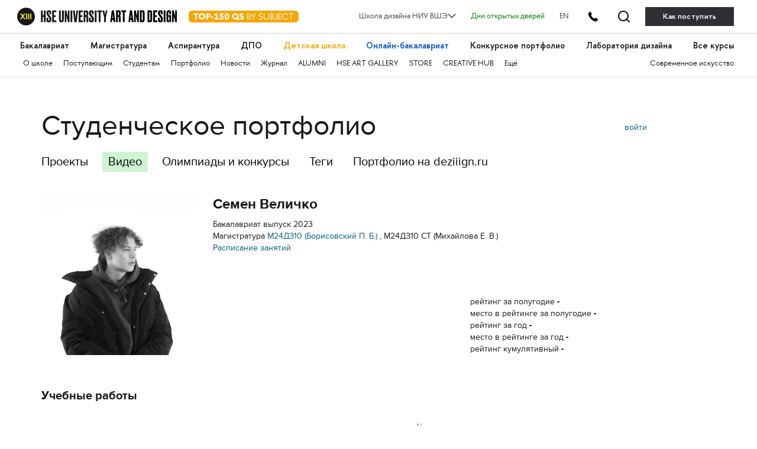

--- FILE ---
content_type: text/html; charset=utf-8
request_url: https://portfolio.hse.ru/Student/13138?userProjectType=2
body_size: 56319
content:

<!DOCTYPE html>
<html data-srv="serv3">
<head>
    <meta charset="utf-8">
    <meta content="width=device-width" name="viewport">
    <meta content="IE=edge,chrome=1" http-equiv="X-UA-Compatible">
    <title>Величко Семен Витальевич</title>
    
    <link href="/content/styles/s.css?v=36" rel="stylesheet" type="text/css" />
    <script src="/content/scripts/modernizr.js" type="text/javascript"></script>
    <script src="/content/scripts/fileSaver.js" type="text/javascript"></script>
    
    <link href="/Content/Components/select2/css/select2.min.css" rel="stylesheet" />

    <!-- google analytics -->
<script type="text/javascript">
    (function (i, s, o, g, r, a, m) {
        i['GoogleAnalyticsObject'] = r; i[r] = i[r] || function () {
            (i[r].q = i[r].q || []).push(arguments)
        }, i[r].l = 1 * new Date(); a = s.createElement(o),
            m = s.getElementsByTagName(o)[0]; a.async = 1; a.src = g; m.parentNode.insertBefore(a, m)
    })(window, document, 'script', '//www.google-analytics.com/analytics.js', 'ga');

    ga('create', 'UA-45092650-1', 'hse.ru');
    ga('send', 'pageview');
</script>
<!-- /google analytics --> 
        
    <!-- yandex.metrika -->
<script type="text/javascript">
    (function (d, w, c) {
        (w[c] = w[c] || []).push(function () {
            try {
                w.yaCounter24527477 = new Ya.Metrika({
                    id: 24527477,
                    webvisor: true,
                    clickmap: true,
                    trackLinks: true,
                    accurateTrackBounce: true
                });
            } catch (e) { }
        });

        var n = d.getElementsByTagName("script")[0],
            s = d.createElement("script"),
            f = function () { n.parentNode.insertBefore(s, n); };
        s.type = "text/javascript";
        s.async = true;
        s.src = (d.location.protocol == "https:" ? "https:" : "http:") + "//mc.yandex.ru/metrika/watch.js";

        if (w.opera == "[object Opera]") {
            d.addEventListener("DOMContentLoaded", f, false);
        } else { f(); }
    })(document, window, "yandex_metrika_callbacks");
</script>
<!-- /yandex.metrika -->
 
        
    <script type="text/javascript">
        var projectRatingUpdateUrl = "/Project/ChangeProjectRating";

        function customSave(event, a, fileName) {
            event.preventDefault();
            var request = new XMLHttpRequest();
            request.open('GET', a.href, true);
            request.responseType = 'arraybuffer';

            request.onload = function () {
                window.saveAs(new Blob([request.response]), fileName);
            };

            request.send();
        }

    </script>
</head>
<body>
    <link rel="stylesheet" href="https://design.hse.ru/assets/new_hope/header_private-493496c9c12f378a9478faaf8d1d8217b02cbc35997aa569061f4d4a240bb829.css" media="all" />
<div class='header__top-hole header__private'></div>
<header class='header__private'>
<div class='header__relative'>
<div class='header__top'>
<div class='container-fluid container-fluid__menu'>
<div class='header__top-container'>
<div class='header__top-left'>
<div class='header__top-left-line'></div>
<div class='header__top-logo-school'>
<a class='header__top-logo-school-regular' href='https://design.hse.ru'>
<img src="https://design.hse.ru/assets/new_hope_images/main_logo_university_XIII-984bd7035eb7a869a3ac2cda5af1695dae814917b6e54b56df2e2dc9db12743b.svg" />
</a>
<script type="application/ld+json">
{
"@context": "https://schema.org",
"@type": "Organization",
"url": "https://design.hse.ru",
"logo": "https://design.hse.ru/assets/new_hope_images/main_logo_university_XIII.svg"
}
</script>
<a class='top-150' href='https://design.hse.ru/news/1765'>
<svg width="186" height="30" viewBox="0 0 186 20" fill="none" xmlns="http://www.w3.org/2000/svg">
<rect width="186" height="20" rx="6" fill="#F7A600"/>
<path d="M16.535 4.5H8.24V6.78H11.135V15H13.64V6.78H16.535V4.5ZM16.9521 9.75C16.9521 12.78 19.3521 15.225 22.3821 15.225C25.3971 15.225 27.8271 12.78 27.8271 9.75C27.8271 6.72 25.3971 4.275 22.3821 4.275C19.3521 4.275 16.9521 6.72 16.9521 9.75ZM19.5021 9.75C19.5021 8.055 20.5971 6.72 22.3821 6.72C24.1821 6.72 25.2771 8.055 25.2771 9.75C25.2771 11.445 24.1821 12.78 22.3821 12.78C20.5971 12.78 19.5021 11.445 19.5021 9.75ZM29.5121 4.5V15H32.0171V11.745H33.4721C35.4221 11.745 37.1021 10.2 37.1021 8.115C37.1021 6.075 35.5421 4.5 33.4721 4.5H29.5121ZM32.0171 6.78H33.1871C33.9671 6.78 34.5971 7.365 34.5971 8.115C34.5971 8.88 33.9671 9.45 33.1871 9.45H32.0171V6.78ZM37.6039 11.985H42.0439V10.125H37.6039V11.985ZM42.9286 6.705L43.9186 8.445L45.8836 7.335V12.705H43.4236V15H50.8636V12.705H48.3886V4.32H47.1286L42.9286 6.705ZM58.9972 4.5H53.4322L52.2322 9.795L53.6722 10.635C54.1972 10.335 54.6622 10.14 55.1722 10.14C56.1622 10.14 56.8072 10.83 56.8072 11.655C56.8072 12.48 56.0872 13.125 55.1122 13.125C54.3322 13.125 53.9122 12.72 53.5222 12L51.7222 12.975C52.6072 14.55 53.8822 15.225 55.3372 15.225C57.7822 15.225 59.2822 13.44 59.2822 11.655C59.2822 10.14 58.3072 8.295 55.8472 8.295C55.3672 8.295 54.9772 8.37 54.6472 8.505L55.1272 6.795H58.9972V4.5ZM64.6373 15.225C67.1123 15.225 68.6123 13.065 68.6123 9.75C68.6123 6.45 67.1123 4.275 64.6373 4.275C62.1623 4.275 60.6473 6.45 60.6473 9.75C60.6473 13.065 62.1623 15.225 64.6373 15.225ZM64.6373 6.375C65.4773 6.375 66.1073 7.695 66.1073 9.75C66.1073 11.805 65.4773 13.125 64.6373 13.125C63.7823 13.125 63.1523 11.805 63.1523 9.75C63.1523 7.695 63.7823 6.375 64.6373 6.375ZM85.2341 13.575C85.0391 13.605 84.8891 13.635 84.7241 13.635C84.2291 13.635 83.8391 13.38 83.4941 13.035C84.1691 12.12 84.5741 10.98 84.5741 9.75C84.5741 6.72 82.1441 4.275 79.1291 4.275C76.0991 4.275 73.6991 6.72 73.6991 9.75C73.6991 12.78 76.0991 15.225 79.1291 15.225C80.0891 15.225 80.9741 14.985 81.7541 14.55C82.3541 15.3 83.0591 16.035 84.1091 16.035C84.4541 16.035 84.8141 15.99 85.2341 15.885V13.575ZM76.2341 9.75C76.2341 8.055 77.3441 6.72 79.1291 6.72C80.9141 6.72 82.0241 8.055 82.0241 9.75C82.0241 10.26 81.9191 10.755 81.7241 11.175C81.4991 11.04 81.2441 10.965 80.9591 10.965C80.7791 10.965 80.5991 10.98 80.3891 11.025L79.4591 12.765C79.3541 12.78 79.2341 12.78 79.1291 12.78C77.3441 12.78 76.2341 11.445 76.2341 9.75ZM85.6326 13.485C86.8326 14.715 88.0176 15.225 89.4276 15.225C92.0976 15.225 93.3126 13.635 93.3126 11.91C93.3126 7.86 88.4076 8.985 88.4076 7.26C88.4076 6.585 88.8726 6.27 89.6226 6.27C90.5376 6.27 91.0926 6.63 91.9176 7.38L93.2376 5.835C92.0526 4.8 91.1676 4.275 89.6376 4.275C87.3276 4.275 86.0226 5.655 86.0226 7.335C86.0226 11.445 90.9126 10.23 90.9126 11.91C90.9126 12.615 90.3126 13.125 89.4276 13.125C88.6926 13.125 87.7626 12.795 86.9526 11.955L85.6326 13.485ZM99.8116 5.64H101.117C102.272 5.64 103.067 6.21 103.067 7.305C103.067 8.31 102.437 8.97 101.402 8.97H99.8116V5.64ZM99.8116 13.86V10.11H101.432C102.737 10.11 103.742 10.905 103.742 12C103.742 13.23 102.707 13.86 101.432 13.86H99.8116ZM101.807 15C103.547 15 104.912 13.8 104.912 12.18C104.912 11.01 104.342 9.795 102.662 9.48C103.622 9.12 104.252 8.19 104.252 7.08C104.252 5.625 103.052 4.5 101.462 4.5H98.6416V15H101.807ZM108.942 11.43V15H110.112V11.43L113.682 4.5H112.362L109.527 10.02L106.692 4.5H105.372L108.942 11.43ZM119.505 7.095C119.505 6.045 120.36 5.37 121.65 5.37C122.85 5.37 123.555 5.895 124.515 6.855L125.25 5.91C124.14 4.86 123.225 4.275 121.665 4.275C119.7 4.275 118.38 5.4 118.38 7.095C118.38 11.235 124.215 9.315 124.215 12.075C124.215 13.14 123.285 14.115 121.71 14.115C120.54 14.115 119.7 13.56 118.755 12.645L118.035 13.53C119.145 14.64 120.21 15.225 121.71 15.225C123.945 15.225 125.4 13.77 125.4 12.06C125.4 8.01 119.505 9.915 119.505 7.095ZM135.807 4.5H134.637V10.83C134.637 12.81 133.182 14.085 131.352 14.085C129.522 14.085 128.067 12.81 128.067 10.83V4.5H126.897V10.83C126.897 13.425 128.742 15.225 131.352 15.225C133.962 15.225 135.807 13.425 135.807 10.83V4.5ZM139.157 5.64H140.462C141.617 5.64 142.412 6.21 142.412 7.305C142.412 8.31 141.782 8.97 140.747 8.97H139.157V5.64ZM139.157 13.86V10.11H140.777C142.082 10.11 143.087 10.905 143.087 12C143.087 13.23 142.052 13.86 140.777 13.86H139.157ZM141.152 15C142.892 15 144.257 13.8 144.257 12.18C144.257 11.01 143.687 9.795 142.007 9.48C142.967 9.12 143.597 8.19 143.597 7.08C143.597 5.625 142.397 4.5 140.807 4.5H137.987V15H141.152ZM148.737 12.165C148.737 13.47 148.257 14.115 147.012 14.115C146.382 14.115 145.812 13.845 145.302 13.395L144.627 14.265C145.272 14.85 146.142 15.225 147.012 15.225C149.412 15.225 149.907 13.365 149.907 12.165V4.5H148.737V12.165ZM156.903 13.86H152.868V10.11H156.528V8.97H152.868V5.64H156.903V4.5H151.698V15H156.903V13.86ZM163.73 15.225C165.575 15.225 167.21 14.31 168.2 12.9L167.27 12.24C166.505 13.35 165.23 14.085 163.73 14.085C161.285 14.085 159.44 12.15 159.44 9.75C159.44 7.35 161.285 5.415 163.73 5.415C165.23 5.415 166.505 6.15 167.27 7.26L168.2 6.6C167.21 5.19 165.575 4.275 163.73 4.275C160.7 4.275 158.255 6.72 158.255 9.75C158.255 12.78 160.7 15.225 163.73 15.225ZM173.999 15V5.64H177.584V4.5H169.244V5.64H172.829V15H173.999Z" fill="white"/>
</svg>
</a>
</div>
<div class='header__top-arr'></div>
</div>
<div class='header__top-right'>
<div class='header__dropdown'>
	<a class="header__dropdown-title">
		<p>Школа дизайна НИУ ВШЭ</p>
		<svg width="14" height="8" viewBox="0 0 16 10" xmlns="http://www.w3.org/2000/svg">
		<path d="M0.97934 1.36652L8.00001 8.38718L15.0207 1.36652" stroke-width="2" stroke-linecap="round" stroke-linejoin="round"/>
		</svg>
	</a>
	<div class="header__dropdown-body">
		<a href=/ class="header__dropdown-item">
			<p>Москва</p>
		</a>
		<a href=/dir/spbdesign class="header__dropdown-item">
			<p>Санкт-Петербург</p>
		</a>
		<a href=/dir/nndesign class="header__dropdown-item">
			<p>Нижний Новгород</p>
		</a>
		<a href=/online/ba class="header__dropdown-item">
			<p>Пермь (Онлайн-бакалавриат)</p>
		</a>
		<a href=https://designschool.am/ class="header__dropdown-item">
			<p>Ереван</p>
		</a>
		<a href=/info/campuses class="header__dropdown-item">
			<p>Все кампусы</p>
		</a>
	</div>
</div>

<a class='header__openday' href='https://design.hse.ru/info/openday' style='color:green'>Дни открытых дверей</a>
<a class='header__openday header__lang' href='https://design.hse.ru/en'>EN</a>
<a class='header__tel-btn'></a>
<a class='header__search-btn' href='https://design.hse.ru/search'></a>
<a class='header__tel-btn-long' href='https://design.hse.ru/join'>Как поступить</a>
</div>

</div>
</div>
</div>
<div class="js__block-item header_menu"><div class='header__menu'>
<div class='container-fluid container-fluid__menu'>
<div class='header__menu-overflow'>
<div class='header__menu-big draggable'>
<a class='header__menu-big-item' href='https://design.hse.ru/ba' style=''>Бакалавриат</a>

<a class='header__menu-big-item' href='https://design.hse.ru/ma' style=''>Магистратура</a>

<a class='header__menu-big-item' href='https://design.hse.ru/asp' style=''>Аспирантура</a>

<a class='header__menu-big-item m__long' href='https://design.hse.ru/dop' style=''>Дополнительное образование</a>
<a class='header__menu-big-item m__short' href='https://design.hse.ru/dop' style=''>ДПО</a>

<a class='header__menu-big-item' href='https://design.hse.ru/kids' style='color: rgb(247, 166, 0);'>Детская школа</a>

<a class='header__menu-big-item' href='https://design.hse.ru/online/ba' style='color: rgb(0, 80, 207);'>Онлайн-бакалавриат</a>

<a class='header__menu-big-item' href='https://hsedesign.ru/' style=''>Конкурсное портфолио</a>

<a class='header__menu-big-item' href='https://design.hse.ru/lab' style=''>Лаборатория дизайна</a>

<a class='header__menu-big-item desktop-hide' href='https://design.hse.ru/info/campuses' style=''>Кампусы</a>

<a class='header__menu-big-item desktop-hide' href='https://design.hse.ru/info/openday' style=''>Дни открытых дверей</a>

<a class='header__menu-big-item' href='https://creativemap.hse.ru/' style=''>Все курсы</a>

</div>
</div>
<div class='header__menu-overflow'>
<div class='header__menu-small draggable'>
<a class='header__menu-small-item' href='https://design.hse.ru/info/about' style=''>О школе</a>

<a class='header__menu-small-item' href='https://design.hse.ru/join' style=''>Поступающим</a>

<a class='header__menu-small-item' href='https://design.hse.ru/info/students' style=''>Студентам</a>

<a class='header__menu-small-item' href='https://portfolio.hse.ru/' style=''>Портфолио</a>

<a class='header__menu-small-item' href='https://design.hse.ru/newspaper' style=''>Новости</a>

<a class='header__menu-small-item' href='https://art-journal.hse.ru' style=''>Журнал</a>

<a class='header__menu-small-item' href='https://design.hse.ru/info/alumni' style=''>ALUMNI</a>

<a class='header__menu-small-item' href='https://art.hse.ru/gallery' style=''>HSE ART GALLERY</a>

<a class='header__menu-small-item' href='https://design.hse.ru/store' style=''>STORE</a>

<a class='header__menu-small-item' href='https://creative.hse.ru/hub' style=''>CREATIVE HUB</a>

<a class='header__menu-small-item' href='https://design.hse.ru/#footer' style=''>Ещё</a>

<div class='header__menu-small-item-right'>
<a class='header__menu-small-item' href='https://art.hse.ru/' style=''>Современное искусство</a>

</div>
</div>
</div>
</div>
</div>
</div>
<div class='header__contact footer'>
<div class='container-fluid container-fluid__menu'>
<div class='footer__top'>
<div class='row'>
<div class='col-xl-6 col-lg-6 col-12'>
<div class='footer__title-contact'>
<b>
ТЕЛЕФОНЫ
</b>
</div>
<div class='footer__tel-top'>
<div class='row footer__menu-item-contact'>
<div class='col-12 footer__top-item col-xl-6 col-lg-6'>
<div class="look_like_h4 phone-main"><a href="tel:+74994440284">+7 499&nbsp;444-02-84</a></div>

<p><b>По&nbsp;вопросам поступления</b></p>

<p>С&nbsp;понедельника по&nbsp;пятницу<br />
с&nbsp;10:00 до&nbsp;18:00</p>

</div>
<div class='col-12 footer__top-item col-xl-6 col-lg-6'>
<style type="text/css">.header__private .footer__top-item .look_like_h4, .header__private .footer__top-item .look_like_h4 a, .footer_private .footer__top-item .look_like_h4, .footer_private .footer__top-item .look_like_h4 a {
font-size: 1.3rem;
font-weight: bold;
font-family: "HSE Sans";
color: white;
margin: 0;
margin-bottom: 0;
line-height: 1.04;
margin-bottom: 10px;
}
</style>
<div class="look_like_h4"><a href="tel:+74956218711"><nobr class="phone">+7</nobr>&nbsp;495&nbsp;621-87-11</a></div>

<p><b>По&nbsp;общим вопросам</b></p>
<script type="application/ld+json">
{
"@context": "https://schema.org",
"@type": "Organization",
"address": {
"@type": "PostalAddress",
"addressLocality": "г. Москва",
"postalCode": "115054",
"streetAddress": "ул. Малая Пионерская, 12"
},
"email": "design@hse.ru",
"name": "Школа дизайна НИУ ВШЭ",
"telephone": "+7 495 621-87-11"
}
</script>
<style type="text/css">@media (max-width: 1200px){.footer__tel-top .look_like_h4 {
margin-bottom: 5px;
}
}
</style>

</div>
</div>
</div>
</div>
<div class='col-xl-6 col-lg-6 col-12'>
<div class='footer__title-contact'>
<b>
АДРЕС И EMAIL
</b>
</div>
<div class='footer__tel-bottom'>
<div class='row footer__menu-item-contact'>
<div class='col-12 footer__top-item col-xl-6 col-lg-6'>
<div class="look_like_h4"><a href="https://design.hse.ru/info/campus#mp"><span style="">Малая Пионерская ул., 12</span></a></div>

<p><b>Метро Павелецкая</b></p>

<div class="look_like_h4 small">&nbsp;</div>

<div class="look_like_h4"><a href="https://design.hse.ru/info/campus#izm"><span style="">Измайловское шоссе, 44с2</span></a></div>

<p><b>Метро Семёновская</b></p>

<div class="look_like_h4 small">&nbsp;</div>

<p>&nbsp;</p>

</div>
<div class='col-12 footer__top-item col-xl-6 col-lg-6'>
<div class="look_like_h4"><a href="mailto:design@hse.ru">design@hse.ru</a></div>

<p>Основное образование</p>

<div class="look_like_h4"><a href="mailto:dop-design@hse.ru">dop-design@hse.ru</a></div>

<p>Дополнительное образование</p>

</div>
</div>
</div>
</div>

</div>
</div>
</div>
</div>
</div>
</header>


<script src="https://design.hse.ru/assets/new_hope/site_private-3e0416d6c8a96ce6a80cac66aae5bbc326a8e3edee979a1e73577d781cbc6bb5.js"></script>


    <div class="container">
        <header class="row header">
            <div class="col-md-9">
                <h1>
Студенческое портфолио                </h1>
                <div class="sections">
                    <a class="" href="/Student/13138">Проекты</a>
                    <a class="active" href="/Student/13138?userProjectType=2">Видео</a>
                    <a target="_blank" href="https://school-portfolio.hse.ru/">Олимпиады и конкурсы</a>
                    <a href="/Site/Tags">Теги</a>
                    <a href="https://hsedesign.ru">Портфолио на deziiign.ru</a>
                </div>
            </div>
            <div class="col-md-3">
                                    <div class="auth clearfix">
                            <div class="auth--login">
                                <a class="js-popup-opener" href="#login">войти</a>
                            </div>
                    </div>
            </div>
        </header>

        

        



<div class="user-index-page">
    <div class="user user_curator row">
        <div class="col-sm-3 user-avatar-block">
            <img class="user-avatar" src="https://timetracker.hse.ru/handlers/useravatar.ashx?userid=13138&amp;width=270&amp;height=270" alt="Семен Величко" />
        </div>
        <div class="col-sm-9 user-info">
            <div class="row top">
                <div class="col-sm-12">
                    <h2 class="user-name">Семен Величко</h2>
                                            <div class="prop">
Бакалавриат                                выпуск 2023
                                                    </div>
                        <div class="prop">
                            Магистратура                                        <a href="https://design.hse.ru/groups/11339">М24ДЗ10 (Борисовский П. Б.)</a>
                                        , 
М24ДЗ10 СТ (Михайлова Е. В.)                        </div>
                                                                <div class="prop">
                            <a target="_blank" href="https://design.hse.ru/schedule/13138">Расписание занятий</a>
                        </div>
                                    </div>
            </div>
            <div class="row bottom">
                <div class="col-sm-6">
                    <div class="links">
                                                                    </div>
                </div>
                    <div class="col-sm-6">
                        <div class="prop">
                            рейтинг за полугодие
                            <span>-</span>
                        </div>
                        <div class="prop">
                            место в рейтинге за полугодие
                            <span>-</span>
                        </div>
                        <div class="prop">
                            рейтинг за год
                            <span>-</span>
                        </div>
                        <div class="prop">
                            место в рейтинге за год
                            <span>-</span>
                        </div>
                        <div class="prop">
                            рейтинг кумулятивный
                            <span>-</span>
                        </div>
                    </div>
            </div>
        </div>
    </div>

    <div class="user-else">

            <h3>Учебные работы</h3>
        <div id="filter"></div>
        <div class="works">
            <div id="works" class="works-list row"></div>
            <a class="works-next">ещё</a>
        </div>
        <div id="project-viewer" class="viewer js__viewer"></div>

    </div>
</div>


    </div>

    
        <div class="mfp-hide popup login" id="login">
            <div class="popup-header">
                <h3>Авторизуйтесь</h3>
            </div>
            <div class="popup-body">
                <form method="post" action="/Site/Login" class="form login-form">
                    <div class="form-row">
                        <input class="input" placeholder="логин" type="text" name="email" data-val="true" data-val-required="укажите логин">
                    </div>
                    <div class="form-row">
                        <input class="input" placeholder="пароль" type="password" name="password" data-val="true" data-val-required="введите пароль">
                    </div>
                    <div class="form-row">
                        <div class="login-forgot">
                            <a class="js-popup-opener" href="#reset-password">Забыли?</a>
                        </div>
                        <label class="checkbox login-remember">
                            <input class="checkbox-input" type="checkbox" name="isRemember">
                            <span>Запомнить</span>
                        </label>
                    </div>
                    <div class="form-row">
                        <input class="button" type="submit" value="войти" />
                    </div>
                </form>
            </div>
            <div class="popup-footer">
                По&nbsp;вопросам, связанным с&nbsp;регистрацией и&nbsp;восстановлением пароля, обращайтесь к&nbsp;вашему <a href="https://design.hse.ru/edu/admins">администратору</a>.<br />
                По&nbsp;техническим вопросам - <a class="mail" href="mailto:tt@hse.ru">tt@hse.ru</a>
            </div>
        </div>
        <div class="mfp-hide popup login" id="reset-password">
            <div class="popup-header">
                <h3>Сбросить пароль</h3>
            </div>
            <div class="popup-body">
                <form method="post" action="/Site/ResetPassword" class="form login-form">
                    <div class="form-row">
                        <input class="input" placeholder="логин" type="text" name="email" data-val="true" data-val-required="укажите логин">
                    </div>
                    <div class="form-row">
                        <input class="button" type="submit" value="отправить">
                    </div>
                </form>
            </div>
            <div class="popup-footer">
                По&nbsp;вопросам, связанным с&nbsp;регистрацией и&nbsp;восстановлением пароля, обращайтесь к&nbsp;вашему <a href="https://design.hse.ru/edu/admins">администратору</a>.<br />
                По&nbsp;техническим вопросам - <a class="mail" href="mailto:tt@hse.ru">tt@hse.ru</a>
            </div>
        </div>
    <script src="/scripts/jquery-2.1.3.min.js"></script>
    <script src="/scripts/jquery.validate.min.js"></script>
    <script src="/scripts/jquery.validate.unobtrusive.min.js"></script>
    <script src="/scripts/libs.js"></script>
    <script src="/scripts/jquery.inview.min.js"></script>
    <script src="/scripts/swiper.js"></script>
    <script src="/scripts/spin.js"></script>
    <script src="/scripts/jquery-spin.js"></script>
    <script src="/scripts/x.js?v=22"></script>


    
            <script type="text/javascript" src="/scripts/doT.min.js"></script>
            <script src="/Content/Components/select2/js/select2.min.js"></script>
            <script src="/Content/Components/select2/js/i18n/ru.js"></script>
            <script id="filters-tmpl" type="text/x-dot-template">
                <div class="options">
                    <div class="filters-list">
                        <div class="filter mini">
                            <div class="filter-label">&nbsp;</div>
                            <button class="filters-reset button">все</button>
                        </div>
                        <div class="filter">
                            <div class="filter-label">сезон</div>
                            <select name="year">
                                <option value="">Все</option>
                                {{ for(var i=0; i<it.years.length; i++) { }}
                                <option value="{{= it.years[i].value }}" {{= it.years[i].selected ? 'selected="selected"' : '' }}>{{= it.years[i].text }}</option>
                                {{ } }}
                            </select>
                        </div>
                        <div class="filter">
                            <div class="filter-label">курс</div>
                            <select name="course">
                                <option value="">Все</option>
                                {{ for(var i=0; i<it.courses.length; i++) { }}
                                <option value="{{= it.courses[i].value }}" {{= it.courses[i].selected ? 'selected="selected"' : '' }}>{{= it.courses[i].text }}</option>
                                {{ } }}
                            </select>
                        </div>
                        <div class="filter">
                            <div class="filter-label">№ группы</div>
                            <select name="groupId">
                                <option value="">Все</option>
                                {{ for(var i=0; i<it.groups.length; i++) { }}
                                <option value="{{= it.groups[i].value }}" {{= it.groups[i].selected ? 'selected="selected"' : '' }}>{{= it.groups[i].text }}</option>
                                {{ } }}
                            </select>
                        </div>
                        <div class="filter">
                            <div class="filter-label">просмотр</div>
                            <select name="moduleId">
                                <option value="">Все</option>
                                {{ for(var i=0; i<it.modules.length; i++) { }}
                                <option value="{{= it.modules[i].value }}" {{= it.modules[i].selected ? 'selected="selected"' : '' }}>{{= it.modules[i].text }}</option>
                                {{ } }}
                            </select>
                        </div>
                        <div class="filter mini">
                            <div class="filter-label">&nbsp;</div>
                        </div>
                        <div class="filter">
                            <div class="filter-label">тип дисциплины</div>
                            <select name="disciplineType">
                                <option value="">Все</option>
                                {{ for(var i=0; i<it.disciplineTypes.length; i++) { }}
                                <option value="{{= it.disciplineTypes[i].value }}" {{= it.disciplineTypes[i].selected ? 'selected="selected"' : '' }}>{{= it.disciplineTypes[i].text }}</option>
                                {{ } }}
                            </select>
                        </div>
                        <div class="filter doubled">
                            <div class="filter-label">дисциплина</div>
                            <select name="disciplineId">
                                <option value="">Все</option>
                                {{ for(var i=0; i<it.disciplines.length; i++) { }}
                                <option value="{{= it.disciplines[i].value }}" {{= it.disciplines[i].selected ? 'selected="selected"' : '' }}>{{= it.disciplines[i].text }}</option>
                                {{ } }}
                            </select>
                        </div>
                        <div class="filter sortlinks clearfix">
                            <a class="js_sortlink" data-sort-type="4" data-default-sort-direction="2" data-max-total-mark="10">10</a>
                            <a class="js_sortlink" data-sort-type="4" data-default-sort-direction="2" data-max-total-mark=" 9">9</a>
                            <a class="js_sortlink" data-sort-type="4" data-default-sort-direction="2" data-max-total-mark=" 8">8</a>
                            <a class="js_sortlink" data-sort-type="4" data-default-sort-direction="2" data-max-total-mark=" 7">7</a>
                            <a class="js_sortlink" data-sort-type="5" data-default-sort-direction="2">дата</a>
                        </div>
                    </div>
                </div>
            </script>
            <script id="works-tmpl" type="text/x-dot-template">
                {{ for(var i=0;i < it.projects.length; i++) { var project = it.projects[i]; }}
                <div class="work col-sm-3 col-xs-12">
                    <div class="work-image {{? project.id }}js__vlink{{?}} {{? project.type == 2 }}video{{?}}" data-project-id="{{= project.id }}" style="background-image: url({{= project.coverImageUrl }})">
                    </div>
                    <div class="work-rates">
                        {{? project.totalMark }}
                        <span title="Оценка за проект">{{= project.totalMark }}</span>
                        {{?}}
                        <span class="work-stars project-rating" data-project-id="{{= project.id }}">
                            <span class="work-star {{= project.rating > 0.5 ? "is__active" : "" }}"></span>
                            <span class="work-star {{= project.rating > 1.5 ? "is__active" : "" }}"></span>
                            <span class="work-star {{= project.rating > 2.5 ? "is__active" : "" }}"></span>
                            <span class="work-star {{= project.rating > 3.5 ? "is__active" : "" }}"></span>
                            <span class="work-star {{= project.rating > 4.6 ? "is__active" : "" }}"></span>
                        </span>
                        <div class="group-number" title="{{= project.learningFormName}}, {{= project.courseNum}} курс, {{= project.moduleName}}">{{= project.learningFormAndCourse }}{{? project.moduleName}}, <span style="text-transform: lowercase;">{{= project.moduleName}}</span>{{?}}</div>
                    </div>

                    <div class="work-title">
                        {{? project.url }}
                        <a target="_blank" href="{{= project.url }}">{{= project.title }}</a>
                        {{??}}
                        <span>{{= project.title }}</span>
                        {{?}}
                    </div>
                </div>
                {{ } }}
            </script>
            <script id="project-viewer-tmpl" type="text/x-dot-template">
    <div class="container-fullScreen">
        <div class="row">
            <div class="{{? it.projectType==1 && (it.isCanSelectWorksForWidget || it.isCanHideWorks) }}col-sm-5{{??}}col-sm-7{{?}} col-xs-12">
                <div class="viewer-bc">
                    <span class="mobile-viewer-container">
                        <a href="/">/</a>
                        <span class="viewer-bc-arr"></span>
                    </span>
                    {{ for(var i=0;i<it.authors.length;i++) { var author = it.authors[i]; }}
                    <span class="user-project-author-name" title="{{? author.entranceYear }}Год&nbsp;поступления&nbsp;{{= author.entranceYear }}. {{?}}"><a href="{{= author.url }}">{{= author.name }}</a>.</span>
                    {{ } }}
                    <span class="viewer-bc-line">
                        {{? it.lectureName }}Куратор&nbsp;<a href="{{= it.lectureUrl }}">{{= it.lectureName }}</a>. {{?}}
                    </span>
                    <span class="viewer-bc-line">
                        {{? it.courseNum }}<a href="{{= it.courseUrl }}" title="{{= it.academicYearStr }}">{{= it.courseNum }}&nbsp;курс</a>.{{?}}
                        {{? it.moduleName }}<a href="{{= it.moduleUrl }}">{{= it.moduleName }}</a>{{?}}
                    </span>
                </div>
            </div>
            {{? it.projectType==1 && (it.isCanSelectWorksForWidget || it.isCanHideWorks) }}
            <div class="col-sm-2 col-xs-12">
                <div class="viewer-bc mobile-viewer-noMob actions">
                    {{? it.isCanHideWorks }}
                    <a href="#" class="viewer-hide-work" data-project-id="{{= it.projectId }}" data-work-id="{{= it.coverWorkId }}" data-hide-link="/Work/HideWork" data-show-link="/Work/ShowWork">скрыть</a>
                    {{?}}
                    {{? it.isCanSelectWorksForWidget }}
                    <a href="#" class="viewer-select-work" data-project-id="{{= it.projectId }}" data-work-id="{{= it.coverWorkId }}" data-select-link="/WidgetWorks/SelectWork" data-unselect-link="/WidgetWorks/UnselectWork">Выбрать работу</a>
                    <a href="#" class="viewer-select-and-send-work" data-project-id="{{= it.projectId }}" data-work-id="{{= it.coverWorkId }}" data-select-link="/WidgetWorks/SelectWork" data-selected-works-link="/WidgetWorks/SelectedWorks" data-select-mode-off-link="/WidgetWorks/SelectModeOff"><span class="text">Выбрать и отправить</span> (<span class="selected-widget-works-count">{{= it.selectedWidgetWorksCount }}</span>)</a>
                    {{?}}
                </div>
            </div>
            {{?}}
            {{? it.projectType==1 && (it.isCanCheckWorksForLab || it.isCanCheckWorksForFinalCourse || it.isCanCheckBestWorks) }}
            <div class="col-sm-1 col-xs-12">
                <div class="viewer-bc mobile-viewer-noMob actions">
                    {{? it.isCanCheckWorksForLab }}
                    <a href="#" class="viewer-feature-work" data-project-id="{{= it.projectId }}" data-work-id="{{= it.coverWorkId }}" data-system-tag="1" data-set-system-tag-link="/Work/SetWorkSystemTag">LAB</a>
                    {{?}}
                    {{? it.isCanCheckWorksForFinalCourse }}
                    <a href="#" class="viewer-feature-work" data-project-id="{{= it.projectId }}" data-work-id="{{= it.coverWorkId }}" data-system-tag="2" data-set-system-tag-link="/Work/SetWorkSystemTag">Final course</a>
                    {{?}}
                    {{? it.isCanCheckBestWorks }}
                    <a href="#" class="viewer-feature-work" data-project-id="{{= it.projectId }}" data-work-id="{{= it.coverWorkId }}" data-system-tag="4" data-set-system-tag-link="/Work/SetWorkSystemTag">Лучший слайд</a>
                    {{?}}
                </div>
            </div>
            {{?}}
            <div class="mobile-viewer-bottomPop">
                {{? it.projectType==1 && (it.isCanHideWorks || it.isCanCheckWorksForLab || it.isCanCheckWorksForFinalCourse || it.isCanCheckBestWorks) }}
                <div class="col-xs-4 mobile-viewer-noDesc viewer-bc">
                    {{? it.isCanHideWorks }}
                    <a href="#" class="viewer-hide-work" data-project-id="{{= it.projectId }}" data-work-id="{{= it.coverWorkId }}" data-hide-link="/Work/HideWork" data-show-link="/Work/ShowWork">скрыть</a>
                    {{?}}
                    {{? it.isCanCheckWorksForLab }}
                    <a href="#" class="viewer-feature-work" data-project-id="{{= it.projectId }}" data-work-id="{{= it.coverWorkId }}" data-system-tag="1" data-set-system-tag-link="/Work/SetWorkSystemTag">LAB</a>
                    {{?}}
                    {{? it.isCanCheckWorksForFinalCourse }}
                    <a href="#" class="viewer-feature-work" data-project-id="{{= it.projectId }}" data-work-id="{{= it.coverWorkId }}" data-system-tag="2" data-set-system-tag-link="/Work/SetWorkSystemTag">Final course</a>
                    {{?}}
                    {{? it.isCanCheckBestWorks }}
                    <a href="#" class="viewer-feature-work" data-project-id="{{= it.projectId }}" data-work-id="{{= it.coverWorkId }}" data-system-tag="4" data-set-system-tag-link="/Work/SetWorkSystemTag">Лучший слайд</a>
                    {{?}}
                </div>
                {{?}}
                <div class="col-sm-2 col-xs-4">
                    <div class="viewer-work-stars work-stars work-stars_static js__stars" data-vote-type="2" data-project-id="{{= it.projectId }}" data-work-id="{{= it.coverWorkId }}">
                        <div class="star is__active work-star js__stars-star {{= it.ratingColor}} {{? it.coverWorkRating > 0.5 }}is__voted{{?}}"></div>
                        <div class="star is__active work-star js__stars-star {{= it.ratingColor}} {{? it.coverWorkRating > 1.5 }}is__voted{{?}}"></div>
                        <div class="star is__active work-star js__stars-star {{= it.ratingColor}} {{? it.coverWorkRating > 2.5 }}is__voted{{?}}"></div>
                        <div class="star is__active work-star js__stars-star {{= it.ratingColor}} {{? it.coverWorkRating > 3.5 }}is__voted{{?}}"></div>
                        <div class="star is__active work-star js__stars-star {{= it.ratingColor}} {{? it.coverWorkRating > 4.5 }}is__voted{{?}}"></div>
                    </div>
                </div>
                <div class="col-sm-2 col-xs-4 project-view-mark-block">
                    {{? it.projectType==1 && it.isAuthorized }}
                    <div class="viewer-bc">
                        {{? it.isCanMarkWork}}

                        {{? it.beforeMarkingTime }}
                        <img title="Время просмотра ещё не началось" class="early-time" src="/Content/Images/clock_red.png" />

                        {{?? it.isMarkingTime }}
                        <span class="mobile-viewer-noMob">
                            {{? it.allMarksUrl}}
                            <a href="{{= it.allMarksUrl }}" target="_blank">оценка за проект</a>
                            {{??}}
                            оценка за проект
                            {{?}}
                        </span>
                        <select class="assessment work-rate-mark" data-url="{{= it.markUrl }}" id="my-mark-in-preview" {{? it.authors[0].isBudget }} style="background-color: #ECB6DA;" {{?}}>
                            <option {{? !it.myViewMark }} selected{{?}}>-</option>
                            <option value="4" {{? it.myViewMark == 4}} selected{{?}}>4</option>
                            <option value="5" {{? it.myViewMark == 5}} selected{{?}}>5</option>
                            <option value="6" {{? it.myViewMark == 6}} selected{{?}}>6</option>
                            <option value="7" {{? it.myViewMark == 7}} selected{{?}}>7</option>
                            <option value="8" {{? it.myViewMark == 8}} selected{{?}}>8</option>
                            {{? it.maxMarkValue >= 9}}
                            <option value="9" {{? it.myViewMark == 9}} selected{{?}}>9</option>
                            {{?}}
                            {{? it.maxMarkValue >= 10}}
                            <option value="10" {{? it.myViewMark == 10}} selected{{?}}>10</option>
                            {{?}}
                        </select>
                        {{??}}
                        <span class="mobile-viewer-noMob">
                            {{? it.allMarksUrl}}
                            <a href="{{= it.allMarksUrl }}" target="_blank">моя оценка за проект</a>
                            {{??}}
                            моя оценка за проект
                            {{?}}
                        </span>
                        <span class="assessment">{{= it.myViewMark || '&mdash;' }}</span>
                        {{?}}
                        {{?}}
                    </div>
                    {{?}}
                </div>
            </div>
        </div>
    </div>
    <div class="viewer-box js__viewer-box">
        <div class="viewer-holder js__viewer-holder">
            <div class="viewer-pages js__viewer-pages" data-project-id="{{= it.projectId }}"  data-cover-img-url="{{= it.coverImageUrl }}">
                {{? it.projectType == 1 }}
                <div class="viewer-page js__viewer-page swipe" data-ratio="{{= it.coverImageRatio }}" data-width="{{= it.coverImageWidth }}" data-height="{{= it.coverImageHeight }}" data-shareimageurl="{{= it.coverShareImageUrl }}">
                    <div class="viewer-page-cover" style="background-image: url({{= it.coverImageUrl }})"></div>
                    <div class="viewer-page-text">
                        <div class="viewer-page-about">
                            <div class="persons clearfix">
                                {{ for(var i=0;i<it.authors.length;i++) { var author = it.authors[i]; }}
                                <div class="person">
                                    <a class="person-link" href="{{= author.url }}">
                                        {{= author.name }}
                                    </a>
                                    {{if(it.isCanMarkWork && it.isMarkingTime) { }}
                                    <span>
                                        (посещение: {{= author.visitedSchedules }}/{{= author.totalSchedules }})
                                    </span>
                                    {{ } }}
                                </div>
                                {{ } }}
                            </div>
                            <h2>{{= it.title }}</h2>
                            <p>{{= it.description }}</p>
                        </div>
                        {{? it.tags.length }}
                        <div class="viewer-page-tags">
                            {{~ it.tags :tag }}
                            <a target="_blank" href="{{= tag.url }}">{{= tag.name }}</a>
                            {{~}}
                        </div>
                        {{?}}
                        <div class="viewer-page-links">
                            <a target="_blank" href="{{= it.url }}">страница проекта</a>
                        </div>
                        {{? it.externalProjectUrl }}
                        <div class="viewer-page-tags">
                            <a target="_blank" href="{{= it.externalProjectUrl }}">проект на HseDesign</a>
                        </div>
                        {{?}}
                        {{? it.externalProjectUrl2 }}
                        <div class="viewer-page-tags">
                            <a target="_blank" href="{{= it.externalProjectUrl2 }}">проект 2 на HseDesign</a>
                        </div>
                        {{?}}
                        {{? it.externalProjectUrl3 }}
                        <div class="viewer-page-tags">
                            <a target="_blank" href="{{= it.externalProjectUrl3 }}">проект 3 на HseDesign</a>
                        </div>
                        {{?}}
                    </div>
                </div>
                {{?}}
                {{ for(var i=0;i<it.works.length;i++) { var work = it.works[i]; }}
                <div class="viewer-page js__viewer-page swipe" data-ratio="{{= work.type == 1 ? work.ratio : 1.77 }}" data-width="{{= work.width }}" data-height="{{= work.height }}" data-type="{{= work.type }}" data-code="{{= work.code }}" data-provider="{{= work.provider }}" data-video-url="{{= work.videoUrl }}" data-imageurl="{{= work.imageUrl }}" data-shareimageurl="{{= work.shareImageUrl }}" style="">
                    {{? work.type == 1 && work.url }}
                    <div class="url">
                        <a target="_blank" href="{{= work.url }}">{{= work.url }}</a>
                    </div>
                    {{?}}
                </div>
                {{ } }}
            </div>
        </div>
    </div>
    {{? it.projectType==1 }}
    <button class="viewer-nav viewer-nav_prev js__viewer-nav-prev"></button>
    <button class="viewer-nav viewer-nav_next js__viewer-nav-next"></button>
    {{?}}
    <div class="viewer-dots">
        {{? it.projectType==1}}
            <div class="viewer-dot js__viewer-nav-dot is__active"></div>
            {{ for(var i=0;i<it.works.length;i++) { }}
            <div class="viewer-dot js__viewer-nav-dot"></div>
            {{ } }}
        {{?}}
    </div>
    <div class="viewer-liks">
        {{? it.projectType==1 }}
        {{? it.isCanViewWorksSizes }}
        <a class="share-button img-size" href="#"  target="_blank"  title="Оригинал картинки"></a>
        <a class="share-button share-button_out" href="#" title="Скачать файл" onclick="customSave(event, this, {{= "'Проект № " + it.projectId + " «" + it.title + "» - автор " + it.authors[0].name + ".jpg'" }})"><img src="/Content/Images/image-out.svg" /></a>
        {{??}}
        <a class="share-button share-button_out" href="#" title="Скачать"><img src="/Content/Images/image-out.svg" /></a>
        {{?}}
        {{?}}
        <a class="share-button share-button_vk share_primary" data-project-url="{{= it.absoluteUrl }}" target="_blank">вконт</a>
    </div>
    <div class="viewer-close js__viewer-close"></div>
</script>
            <script type="text/javascript">
                $(function () {

                    var loadProcessCount = 0;

                    function loadingStart() {
                        loadProcessCount++;
                        if (loadProcessCount == 1) {
                            $('body').append('<div class="overlay"></div>');
                            $('body .overlay').spin();
                        }
                    }

                    function loadingFinish() {
                        loadProcessCount--;
                        if (loadProcessCount < 0)
                            loadProcessCount = 0;
                        if (loadProcessCount == 0) {
                            $('body .overlay').spin(false).remove();
                        }
                    }

        var filtersTmpl = doT.template($('#filters-tmpl').html());
        var worksTmpl = doT.template($('#works-tmpl').html());
        var projectViewerTmpl = doT.template($('#project-viewer-tmpl').html());

        var sortTypeByCreateDate = 5;
        var sortTypeByAuthorFIO = 2;
        var sortTypeByAuthorRating = 3;
        var sortTypeByTotalMark = 4;

        var sortDirectionAsc = 1;
        var sortDirectionDesc = 2;

        var $filter = $('#filter');
        var $selectDisciplineType = null;
        var $selectDisciplineId = null;
        var $selectGroupId = null;
        var $selectYear = null;
        var $selectModuleId = null;
        var $selectCourse = null;

        var $filtersReset = null;
        var $sortLinks = null;
        var $works = $('#works');
        var $worksNext = $('.works-next');
        var $projectViewer = $('#project-viewer');

        var currentPage = 0;
        var currentMaxTotalMark = null;
        var currentSortType = sortTypeByCreateDate;
        var currentSortDirection = sortDirectionAsc;

        function updateFilters(isFirstLoading) {
            var currentFiltersData = {
                type: 2,
                disciplineType: isFirstLoading ? 1 : ($selectDisciplineType? $selectDisciplineType.val() : ''),
                disciplineId: $selectDisciplineId ? $selectDisciplineId.val() : '',
                groupId: $selectGroupId ? $selectGroupId.val() : '',
                year: $selectYear ? $selectYear.val() : '',
                moduleId: $selectModuleId ? $selectModuleId.val() : '',
                course: $selectCourse ? $selectCourse.val() : '',
                searchString: '',
                authorId: "13138",
                curatorId: ""
                };

            currentSortType = sortTypeByCreateDate;
            currentSortDirection = sortDirectionAsc;

                loadingStart();
                $.get('/Site/FiltersData', currentFiltersData).done(function (filtersData) {
                    loadingFinish();

                $filter.find('select').select2('destroy');
                $filter.html(filtersTmpl(filtersData));
                $filter.find('select').select2({
                    language: "ru",
                    width: "100%"
                });
                $selectDisciplineType = $filter.find('select[name=disciplineType]');
                $selectDisciplineId = $filter.find('select[name=disciplineId]');
                $selectGroupId = $filter.find('select[name=groupId]');
                $selectYear = $filter.find('select[name=year]');
                $selectModuleId = $filter.find('select[name=moduleId]');
                $selectCourse = $filter.find('select[name=course]');

                $sortLinks = $filter.find('.js_sortlink');

                $filtersReset = $filter.find('.filters-reset');

                $selectDisciplineType.add($selectDisciplineId).add($selectGroupId).add($selectYear).add($selectModuleId).add($selectCourse)
                    .change(function () {
                    currentPage = 0;
                    updateFilters(false);
                });

                $filtersReset.click(function () {
                    $selectDisciplineType.val('');
                    $selectDisciplineId.val('');
                    $selectGroupId.val('');
                    $selectYear.val('');
                    $selectModuleId.val('');
                    $selectCourse.val('');
                    currentPage = 0;
                    updateFilters(false);
                });
                $sortLinks.click(function () {
                    currentPage = 0;
                    var newSortType = $(this).data('sort-type');
                    var newMaxTotalMark = $(this).data('max-total-mark');
                    var defaultSortDirection = $(this).data('default-sort-direction');
                    var newSortDirection = defaultSortDirection;
                    if(newSortType == currentSortType) {
                        if(currentSortType != sortTypeByTotalMark || newMaxTotalMark == currentMaxTotalMark)
                            newSortDirection = (currentSortDirection == sortDirectionAsc ? sortDirectionDesc : sortDirectionAsc);
                    }
                    currentMaxTotalMark = newMaxTotalMark;
                    currentSortType = newSortType;
                    currentSortDirection = newSortDirection;
                    loadProjects();
                });

                loadProjects();
            });
        }

        function setSortLinks(dir, sortType, mark) {
            var $selectedSort;
            if(mark=='') {
                if(sortType == sortTypeByTotalMark)
                    $selectedSort = $sortLinks.filter("[data-sort-type='"+sortType+"'][data-max-total-mark='10']").first();
                else
                    $selectedSort = $sortLinks.filter("[data-sort-type='"+sortType+"']").first();
            } else {
                $selectedSort = $sortLinks.filter("[data-sort-type='"+sortType+"'][data-max-total-mark='"+mark+"']").first();
            }
            $sortLinks.removeClass('uarr').removeClass('darr');
            var className = dir == '2' ? 'darr' : 'uarr';
            $selectedSort.addClass(className);

        }

        function loadProjects() {
            var currentFiltersData = {
                type: 2,
                disciplineType: $selectDisciplineType ? $selectDisciplineType.val() : '',
                disciplineId: $selectDisciplineId ? $selectDisciplineId.val() : '',
                groupId: $selectGroupId ? $selectGroupId.val() : '',
                year: $selectYear ? $selectYear.val() : '',
                moduleId: $selectModuleId ? $selectModuleId.val() : '',
                course: $selectCourse ? $selectCourse.val() : '',
                searchString: '',
                maxTotalMark: currentMaxTotalMark ? currentMaxTotalMark : '',
                sortType: currentSortType,
                sortDirection: currentSortDirection,
                page: currentPage + 1,
                authorId: "13138",
                curatorId: ""
            };

                loadingStart();

                $.get('/Project/ProjectsDataWithDebts', currentFiltersData).done(function (projectsData) {
                    loadingFinish();
                currentPage++;
                if (currentPage == 1)
                    $works.html(worksTmpl(projectsData));
                else
                    $works.append(worksTmpl(projectsData));
                $works.find('.js__vlink').unbind('click').bind('click', function () {
                    $projectViewer.projectViewer({
                        projectInfoUrl: '/Project/ProjectDataForViewer',
                        commentsListUrl: '',
                        commentsAddUrl: '',
                        projectViewerTmpl: projectViewerTmpl,
                        projectId: $(this).data('project-id')
                    });
                });
                setSortLinks(currentFiltersData.sortDirection, currentFiltersData.sortType, currentFiltersData.maxTotalMark);
                if (projectsData.isLastPage) {
                    $worksNext.hide();
                    $worksNext.unbind('click');
                }
                else {
                    $worksNext.show();
                    $worksNext.unbind('click').bind('click', function () {
                        loadProjects();
                    });
                }
                /* Автоподгрузка */
                $worksNext
                    .off('inview')
                    .on('inview', function (event, isInView, visiblePartX, visiblePartY) {
                        if (!projectsData.isLastPage && isInView) {
                            $worksNext.off('inview');
                            loadProjects();
                        }
                    });
            });
        }

        $worksNext.hide();

        updateFilters(true);

        $('#lecture-works').find('.js__vlink').unbind('click').bind('click', function () {
            $projectViewer.projectViewer({
                projectInfoUrl: '/Project/ProjectDataForViewer',
                commentsListUrl: '',
                commentsAddUrl: '',
                projectViewerTmpl: projectViewerTmpl,
                projectId: $(this).data('project-id')
            });
        });

    });
            </script>
        

</body>
</html>


--- FILE ---
content_type: image/svg+xml
request_url: https://design.hse.ru/assets/new_hope_images/main_logo_university_XIII-984bd7035eb7a869a3ac2cda5af1695dae814917b6e54b56df2e2dc9db12743b.svg
body_size: 6765
content:
<svg xmlns="http://www.w3.org/2000/svg" width="270" height="30" viewBox="0 0 270 30" fill="none">
<path d="M45.3511 24.5344H48.3249V4.70876H45.3511V12.639H43.2446V4.70876H40.2708V24.5344H43.2446V15.8607H45.3511V24.5344ZM57.866 20.0736V19.4541C57.866 17.2237 57.4942 16.2324 56.1312 14.4977L54.1487 12.0195C53.1574 10.6564 52.9096 10.0369 52.9096 8.9217V8.54997C52.9096 7.55869 53.0335 7.18696 53.7769 7.18696C54.5204 7.18696 54.6443 7.6826 54.6443 8.30215V11.1521H57.4943V7.93042C57.4943 5.57613 56.503 4.46094 54.0248 4.46094H53.4052C51.0509 4.46094 49.6879 5.70004 49.6879 8.30215V8.9217C49.6879 10.9043 50.0596 12.1434 51.2987 13.8781L53.2813 16.3563C54.3965 17.7193 54.5204 18.3389 54.5204 19.7019V20.1975C54.5204 21.4366 54.2726 21.9323 53.5291 21.9323C52.7857 21.9323 52.5378 21.4366 52.5378 20.5692V17.0998H49.564V21.0649C49.564 23.5431 50.8031 24.7822 53.2813 24.7822H53.9009C56.6269 24.7822 57.866 23.0474 57.866 20.0736ZM59.229 4.70876V24.5344H66.2919V21.5605H62.3267V15.8607H65.3006V12.8868H62.3267V7.55869H66.168V4.70876H59.229ZM78.9307 20.1975V4.70876H75.8329V20.4453C75.8329 21.3127 75.5851 21.8083 74.8417 21.8083C74.2221 21.8083 73.8504 21.1888 73.8504 20.4453V4.70876H70.7526V20.1975C70.7526 23.0474 71.8678 24.7822 74.4699 24.7822H74.9656C77.8155 24.7822 78.9307 23.0474 78.9307 20.1975ZM80.4176 4.70876V24.5344H83.1436V13.1346L85.9936 24.5344H88.4718V4.70876H85.7457V15.365L83.1436 4.70876H80.4176ZM93.1803 4.70876H90.2065V24.5344H93.1803V4.70876ZM102.969 4.70876H100.119L98.7563 18.3389L97.3933 4.70876H94.2955L96.7737 24.5344H100.491L102.969 4.70876ZM104.084 4.70876V24.5344H111.147V21.5605H107.182V15.8607H110.156V12.8868H107.182V7.55869H111.023V4.70876H104.084ZM115.36 15.7368H116.104C117.095 15.7368 117.219 16.1085 117.219 16.9759V22.9235C117.219 24.0387 117.343 24.2865 117.467 24.5344H120.441V24.4105C120.317 24.1626 120.193 23.7909 120.193 22.9235V15.9846C120.193 14.6216 119.573 14.1259 118.83 13.8781C119.325 13.6303 120.193 13.0107 120.193 11.3999V7.80651C120.193 5.57613 119.201 4.70876 117.219 4.70876H112.386V24.5344H115.36V15.7368ZM115.36 7.43478H116.104C116.971 7.43478 117.219 7.80651 117.219 8.67388V11.3999C117.219 12.2673 116.971 12.7629 116.104 12.7629H115.36V7.43478ZM129.734 20.0736V19.4541C129.734 17.2237 129.362 16.2324 127.999 14.4977L126.016 12.0195C125.025 10.6564 124.777 10.0369 124.777 8.9217V8.54997C124.777 7.55869 124.901 7.18696 125.645 7.18696C126.388 7.18696 126.512 7.6826 126.512 8.30215V11.1521H129.362V7.93042C129.362 5.57613 128.371 4.46094 125.893 4.46094H125.273C122.919 4.46094 121.556 5.70004 121.556 8.30215V8.9217C121.556 10.9043 121.927 12.1434 123.167 13.8781L125.149 16.3563C126.264 17.7193 126.388 18.3389 126.388 19.7019V20.1975C126.388 21.4366 126.14 21.9323 125.397 21.9323C124.653 21.9323 124.406 21.4366 124.406 20.5692V17.0998H121.432V21.0649C121.432 23.5431 122.671 24.7822 125.149 24.7822H125.769C128.495 24.7822 129.734 23.0474 129.734 20.0736ZM134.195 4.70876H131.221V24.5344H134.195V4.70876ZM143.488 7.55869V4.70876H135.434V7.55869H137.912V24.5344H140.886V7.55869H143.488ZM150.055 16.3563L152.657 4.70876H149.931L148.568 12.1434L147.205 4.70876H144.231L146.957 16.2324V24.5344H149.931V16.3563H150.055Z" fill="#17181A"/>
<path d="M163.189 24.5344H166.163L163.561 4.58485H159.968L157.49 24.5344H160.216L160.587 20.8171H162.818L163.189 24.5344ZM160.959 17.8432L161.703 10.5325L162.446 17.8432H160.959ZM170.252 15.6128H170.996C171.987 15.6128 172.111 15.9846 172.111 16.8519V22.7996C172.111 23.9148 172.235 24.1626 172.359 24.4105H175.333V24.2865C175.209 24.0387 175.085 23.667 175.085 22.7996V15.8607C175.085 14.4977 174.465 14.002 173.722 13.7542C174.217 13.5064 175.085 12.8868 175.085 11.1521V7.6826C175.085 5.45222 174.094 4.58485 172.111 4.58485H167.155V24.5344H170.128V15.6128H170.252ZM170.252 7.31087H170.996C171.863 7.31087 172.111 7.6826 172.111 8.54997V11.276C172.111 12.1434 171.863 12.639 170.996 12.639H170.252V7.31087ZM184.254 7.55869V4.58485H176.2V7.43478H178.802V24.4105H181.776V7.55869H184.254ZM193.795 24.5344H196.769L194.167 4.58485H190.574L188.095 24.5344H190.821L191.193 20.8171H193.424L193.795 24.5344ZM191.565 17.8432L192.308 10.5325L193.052 17.8432H191.565ZM197.76 4.58485V24.5344H200.486V13.1346L203.336 24.5344H205.815V4.58485H203.089V15.2411L200.486 4.58485H197.76ZM207.549 24.5344H212.134C214.612 24.5344 215.48 23.0474 215.48 20.5692V8.42606C215.48 6.07177 214.736 4.58485 212.134 4.58485H207.549V24.5344ZM210.523 7.31087H211.391C212.134 7.31087 212.382 7.6826 212.382 8.9217V20.0736C212.382 21.1888 212.134 21.6844 211.267 21.6844H210.523V7.31087ZM220.436 24.5344H225.021C227.499 24.5344 228.366 23.0474 228.366 20.5692V8.42606C228.366 6.07177 227.623 4.58485 225.021 4.58485H220.436V24.5344ZM223.41 7.31087H224.277C225.021 7.31087 225.268 7.6826 225.268 8.9217V20.0736C225.268 21.1888 225.021 21.6844 224.153 21.6844H223.41V7.31087ZM229.977 4.58485V24.5344H237.04V21.5605H233.075V15.8607H236.049V12.8868H233.075V7.55869H236.916V4.58485H229.977ZM246.333 20.0736V19.4541C246.333 17.2237 245.961 16.2324 244.598 14.3737L242.616 11.8955C241.625 10.5325 241.377 9.91298 241.377 8.79779V8.54997C241.377 7.55869 241.501 7.18696 242.244 7.18696C242.988 7.18696 243.111 7.6826 243.111 8.30215V11.1521H246.085V7.93042C246.085 5.57613 245.094 4.46094 242.616 4.46094H241.996C239.642 4.46094 238.279 5.70004 238.279 8.30215V8.9217C238.279 10.9043 238.651 12.1434 239.89 13.8781L241.872 16.3563C242.988 17.7193 243.111 18.3389 243.111 19.7019V20.1975C243.111 21.4366 242.864 21.9323 242.12 21.9323C241.377 21.9323 241.129 21.4366 241.129 20.5692V17.0998H238.155V21.0649C238.155 23.5431 239.394 24.7822 241.872 24.7822H242.492C245.094 24.7822 246.333 23.0474 246.333 20.0736ZM250.794 4.58485H247.82V24.5344H250.794V4.58485ZM255.379 24.7822C256.865 24.7822 257.981 23.1714 258.105 22.5518C258.352 23.4192 258.6 24.4105 258.6 24.5344H260.335V12.3912H256.122V15.4889H257.485V20.4453C257.485 21.1888 257.113 21.6844 256.37 21.6844C255.75 21.6844 255.379 21.1888 255.379 20.3214V8.67388C255.379 7.80651 255.626 7.31087 256.37 7.31087C257.113 7.31087 257.361 7.80651 257.361 8.67388V10.9043H260.335V8.9217C260.335 6.56741 259.963 4.46094 256.742 4.46094H256.122C253.272 4.46094 252.405 6.56741 252.405 8.79779V21.1888C252.405 23.2953 253.52 24.7822 255.255 24.7822H255.379ZM261.946 4.58485V24.5344H264.672V13.1346L267.522 24.5344H270V4.58485H267.274V15.2411L264.672 4.58485H261.946Z" fill="black"/>
<circle cx="15" cy="15" r="15" fill="#17181A"/>
<path d="M24 19.4957H22.3179V10H24V19.4957Z" fill="#FEFF28"/>
<path d="M20.4232 19.4957H18.7411V10H20.4232V19.4957Z" fill="#FEFF28"/>
<path d="M16.8465 19.4957H15.1644V10H16.8465V19.4957Z" fill="#FEFF28"/>
<path d="M13.8446 10L10.4939 14.6529L13.9802 19.4957H11.9454L9.49011 16.0773L7.03479 19.4957H5L8.47272 14.6529L5.13565 10H7.17045L9.49011 13.2285L11.8098 10H13.8446Z" fill="#FEFF28"/>
</svg>

--- FILE ---
content_type: application/javascript
request_url: https://portfolio.hse.ru/scripts/doT.min.js
body_size: 3236
content:
/* Laura Doktorova https://github.com/olado/doT */(function(){function o(){var a={"&":"&#38;","<":"&#60;",">":"&#62;",'"':"&#34;","'":"&#39;","/":"&#47;"},b=/&(?!#?\w+;)|<|>|"|'|\//g;return function(){return this?this.replace(b,function(c){return a[c]||c}):this}}function p(a,b,c){return(typeof b==="string"?b:b.toString()).replace(a.define||i,function(l,e,f,g){if(e.indexOf("def.")===0)e=e.substring(4);if(!(e in c))if(f===":"){a.defineParams&&g.replace(a.defineParams,function(n,h,d){c[e]={arg:h,text:d}});e in c||(c[e]=g)}else(new Function("def","def['"+
e+"']="+g))(c);return""}).replace(a.use||i,function(l,e){if(a.useParams)e=e.replace(a.useParams,function(g,n,h,d){if(c[h]&&c[h].arg&&d){g=(h+":"+d).replace(/'|\\/g,"_");c.__exp=c.__exp||{};c.__exp[g]=c[h].text.replace(RegExp("(^|[^\\w$])"+c[h].arg+"([^\\w$])","g"),"$1"+d+"$2");return n+"def.__exp['"+g+"']"}});var f=(new Function("def","return "+e))(c);return f?p(a,f,c):f})}function m(a){return a.replace(/\\('|\\)/g,"$1").replace(/[\r\t\n]/g," ")}var j={version:"1.0.0",templateSettings:{evaluate:/\{\{([\s\S]+?\}?)\}\}/g,
interpolate:/\{\{=([\s\S]+?)\}\}/g,encode:/\{\{!([\s\S]+?)\}\}/g,use:/\{\{#([\s\S]+?)\}\}/g,useParams:/(^|[^\w$])def(?:\.|\[[\'\"])([\w$\.]+)(?:[\'\"]\])?\s*\:\s*([\w$\.]+|\"[^\"]+\"|\'[^\']+\'|\{[^\}]+\})/g,define:/\{\{##\s*([\w\.$]+)\s*(\:|=)([\s\S]+?)#\}\}/g,defineParams:/^\s*([\w$]+):([\s\S]+)/,conditional:/\{\{\?(\?)?\s*([\s\S]*?)\s*\}\}/g,iterate:/\{\{~\s*(?:\}\}|([\s\S]+?)\s*\:\s*([\w$]+)\s*(?:\:\s*([\w$]+))?\s*\}\})/g,varname:"it",strip:true,append:true,selfcontained:false},template:undefined,
compile:undefined};if(typeof module!=="undefined"&&module.exports)module.exports=j;else if(typeof define==="function"&&define.amd)define(function(){return j});else(function(){return this||(0,eval)("this")})().doT=j;String.prototype.encodeHTML=o();var q={append:{start:"'+(",end:")+'",endencode:"||'').toString().encodeHTML()+'"},split:{start:"';out+=(",end:");out+='",endencode:"||'').toString().encodeHTML();out+='"}},i=/$^/;j.template=function(a,b,c){b=b||j.templateSettings;var l=b.append?q.append:
q.split,e,f=0,g;a=b.use||b.define?p(b,a,c||{}):a;a=("var out='"+(b.strip?a.replace(/(^|\r|\n)\t* +| +\t*(\r|\n|$)/g," ").replace(/\r|\n|\t|\/\*[\s\S]*?\*\//g,""):a).replace(/'|\\/g,"\\$&").replace(b.interpolate||i,function(h,d){return l.start+m(d)+l.end}).replace(b.encode||i,function(h,d){e=true;return l.start+m(d)+l.endencode}).replace(b.conditional||i,function(h,d,k){return d?k?"';}else if("+m(k)+"){out+='":"';}else{out+='":k?"';if("+m(k)+"){out+='":"';}out+='"}).replace(b.iterate||i,function(h,
d,k,r){if(!d)return"';} } out+='";f+=1;g=r||"i"+f;d=m(d);return"';var arr"+f+"="+d+";if(arr"+f+"){var "+k+","+g+"=-1,l"+f+"=arr"+f+".length-1;while("+g+"<l"+f+"){"+k+"=arr"+f+"["+g+"+=1];out+='"}).replace(b.evaluate||i,function(h,d){return"';"+m(d)+"out+='"})+"';return out;").replace(/\n/g,"\\n").replace(/\t/g,"\\t").replace(/\r/g,"\\r").replace(/(\s|;|\}|^|\{)out\+='';/g,"$1").replace(/\+''/g,"").replace(/(\s|;|\}|^|\{)out\+=''\+/g,"$1out+=");if(e&&b.selfcontained)a="String.prototype.encodeHTML=("+
o.toString()+"());"+a;try{return new Function(b.varname,a)}catch(n){typeof console!=="undefined"&&console.log("Could not create a template function: "+a);throw n;}};j.compile=function(a,b){return j.template(a,null,b)}})();
